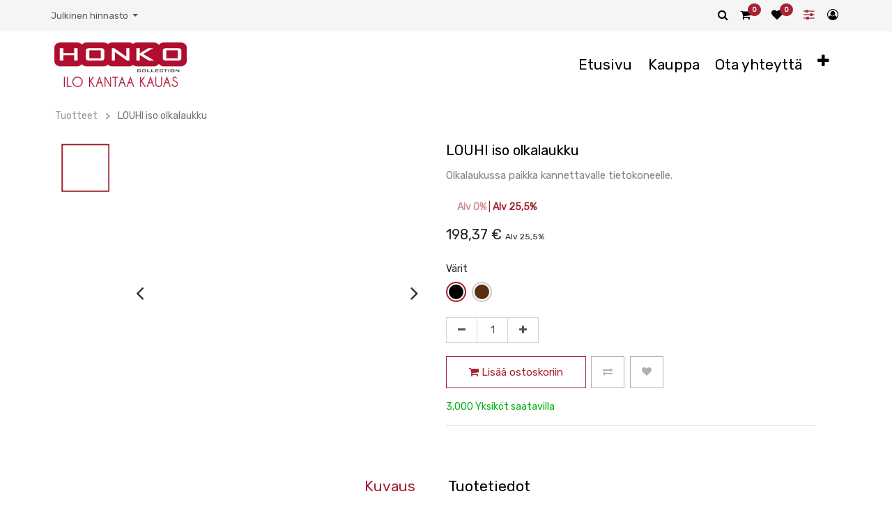

--- FILE ---
content_type: text/html; charset=utf-8
request_url: https://www.honko.fi/shop/product/louhi-iso-olkalaukku-1245
body_size: 13677
content:

  
  
  
  
            <input type="hidden" id="ajax_cart_product_template" value="1"/>
        <!DOCTYPE html>
        
        
            
        
    <html lang="fi-FI" data-website-id="1" data-oe-company-name="Honko Oy">
            
        
            
            
            
            
                
            
        
        
    <head>
                <meta charset="utf-8"/>
                <meta http-equiv="X-UA-Compatible" content="IE=edge,chrome=1"/>
                <meta name="viewport" content="width=device-width, initial-scale=1, user-scalable=no"/>
        <meta name="generator" content="Odoo"/>
        
        
        
            
            
            
        <meta name="description" content="Olkalaukussa paikka kannettavalle tietokoneelle."/>
        
        
            
            
            
                
                    
                        <meta property="og:type" content="website"/>
                    
                
                    
                        <meta property="og:title" content="LOUHI  iso olkalaukku"/>
                    
                
                    
                        <meta property="og:site_name" content="Honko Oy"/>
                    
                
                    
                        <meta property="og:url" content="https://www.honko.fi/shop/product/louhi-iso-olkalaukku-1245"/>
                    
                
                    
                        <meta property="og:image" content="https://www.honko.fi/web/image/product.template/1245/image_1024?unique=0cdc9e8"/>
                    
                
                    
                        <meta property="og:description" content="Olkalaukussa paikka kannettavalle tietokoneelle."/>
                    
                
            
            
            
                
                    <meta name="twitter:card" content="summary_large_image"/>
                
                    <meta name="twitter:title" content="LOUHI  iso olkalaukku"/>
                
                    <meta name="twitter:image" content="https://www.honko.fi/web/image/product.template/1245/image_1024?unique=0cdc9e8"/>
                
                    <meta name="twitter:description" content="Olkalaukussa paikka kannettavalle tietokoneelle."/>
                
            
        

        
            
            
        
        <link rel="canonical" href="http://www.honko.fi/shop/product/louhi-iso-olkalaukku-1245"/>

        <link rel="preconnect" href="https://fonts.gstatic.com/" crossorigin=""/>
    

                <title> LOUHI  iso olkalaukku | Honko Oy </title>
                <link type="image/x-icon" rel="shortcut icon" href="/web/image/website/1/favicon?unique=c48c7dd"/>
            <link type="text/css" rel="stylesheet" href="/web/content/31448-76ee47d/1/web.assets_common.css"/>
            <link type="text/css" rel="stylesheet" href="/web/content/31439-ca86681/1/web.assets_frontend.css"/>
        
    
        

                <script type="text/javascript">
                    var odoo = {
                        csrf_token: "adc23e33a998150cecd743d00f042d9382cbb283o",
                        debug: "",
                    };
                </script>
            <script type="text/javascript">
                odoo.session_info = {"is_admin": false, "is_system": false, "is_website_user": true, "user_id": false, "is_frontend": true, "translationURL": "/website/translations", "cache_hashes": {"translations": "84982a17b0774c64341c68df7ab5c36ff2b717b2"}};
            </script>
            <script defer="defer" type="text/javascript" src="/web/content/31440-d0a0900/1/web.assets_common_minimal_js.js"></script>
            <script defer="defer" type="text/javascript" src="/web/content/31441-e3ca21d/1/web.assets_frontend_minimal_js.js"></script>
            
        
    
            <script defer="defer" type="text/javascript" data-src="/web/content/31442-a40e113/1/web.assets_common_lazy.js"></script>
            <script defer="defer" type="text/javascript" data-src="/web/content/31443-4fce178/1/web.assets_frontend_lazy.js"></script>
        
    
        

                
            
            
            <script id="google_analytics_4_code" async="1" src="https://www.googletagmanager.com/gtag/js?id=G-F0DCPYR0L0"></script>
            <script>
              window.dataLayer = window.dataLayer || [];
              function gtag(){dataLayer.push(arguments);}
              gtag('js', new Date());

              gtag('config', 'G-F0DCPYR0L0');
            </script>
        </head>
            <body class="">
                
        
    
            
        <div id="wrapwrap" class="   ">
                
            <div class="te_auto_play_value d-none">
                
            </div>
        
            <div class="te_header_top te_header_before_overlay">
                <div class="container te_header_style_7_main">
                    <div class="row align-items-center">
                        <div class="te_header_before_left col-lg-4">
                            <div class="te_header_left_icon">
                                
                                <div class="te_lang_price">
                                    
                                    <div class="te_header_pricelist">
                                        
        
        <div class="dropdown ">
            
            <a role="button" href="#" class="dropdown-toggle btn btn-link te_currency_name" data-toggle="dropdown">
                Julkinen hinnasto
            </a>
            <a role="button" href="#" class="dropdown-toggle btn btn-link te_currency_symbol" data-toggle="dropdown">
                €
            </a>
        <div class="dropdown-menu" role="menu">
                
                    <a role="menuitem" class="dropdown-item" href="/shop/change_pricelist/1">
                        <span class="switcher_pricelist" data-pl_id="1">Julkinen hinnasto</span>
                    </a>
                
                    <a role="menuitem" class="dropdown-item" href="/shop/change_pricelist/17">
                        <span class="switcher_pricelist" data-pl_id="17">Alennus -40%</span>
                    </a>
                
            </div>
        </div>
    
                                    </div>
                                    <div class="te_header_lang" style="text-align:right">
                                        <div class="px-2">
                                            
    

                                        </div>
                                    </div>
                                </div>
                            </div>
                        </div>
                        <div class="te_header_before_right col-lg-8">
                            <div class="te_header_right_icon order-lg-2">
                                <div class="te_header_search">
                                    <div class="te_srch_icon_header">
                                        <a href="#" class="">
                                            <i class="fa fa-search te_srch_icon"></i>
                                        </a>
                                    </div>
                                </div>
                                <div class="te_searchform__popup" id="searchForm">
                                    <a href="#" class="te_btn-close">
                                        <i class="fa fa-times te_srch_close"></i>
                                    </a>
                                    <div class="te_searchform__body te_header_style_7_main_search">
                                        <div class="te_text">Start typing and press Enter to search</div>
                                        
    
                
            
            
            
                <form method="get" class="o_wsale_products_searchbar_form o_wait_lazy_js " action="/shop">
                    <div role="search" class="input-group">
        <input type="text" name="search" class="search-query form-control oe_search_box" placeholder="Hae..." data-limit="5" data-display-description="true" data-display-price="true" data-display-image="true" value=""/>
        <div class="input-group-append">
            <button type="submit" class="btn btn-primary oe_search_button" aria-label="Haku" title="Haku"><i class="fa fa-search"></i></button>
        </div>
    </div>

                    <input name="order" type="hidden" class="o_wsale_search_order_by" value=""/>
                    
                </form>
            
            
        
                                    </div>
                                </div>
                                <div class="te_cart_icon_head">
                                    
        
        <a id="my_cart" href="/shop/cart" class="nav-link o_wsale_my_cart">
            <i class="fa fa-shopping-cart"></i>
            <sup class="my_cart_quantity badge badge-primary">0</sup>
        </a>
    
                                </div>
                                <div class="te_wish_icon_head">
                                    
        
            
            <a href="/shop/wishlist" class="nav-link te_wish_icon_head">
                <i class="fa fa-heart"></i>
                <sup class="my_wish_quantity o_animate_blink badge badge-primary">
                    0
                </sup>
            </a>
        
    
                                </div>
                                
                                <div class="te_bar_icon">
                                    <a href="#" class="">
                                        <i class="fa fa-sliders"></i>
                                    </a>
                                </div>
                                <div class="te_header_account">
                                    
                                    <div class="te_signin">
                                        
                                            <a href="#loginPopup" class="btn-link">
                                                <span class="te_user_account_icon d-block">
                                                    <i class="fa fa-user-circle-o d-block" aria-hidden="true"></i>
                                                </span>
                                            </a>
                                            
        <div class="modal fade text-left" id="loginRegisterPopup" role="dialog" tabindex="-1">
            <div class="modal-dialog">
                <div class="modal-content">
                    <button type="button" class="close d-md-none" data-dismiss="modal">
                        <i class="fa fa-times"></i>
                    </button>
                    <div class="modal-body">
                        <div role="tabpanel">
                            
                            <ul class="nav nav-tabs" role="tablist">
                                <li role="presentation" class="login_register_tab full-width ">
                                    <a href="#loginPopup" aria-controls="loginPopup" role="tab" class="active" data-toggle="tab">
                                        Käyttäjätunnus
                                    </a>
                                </li>
                                
                            </ul>
                            <div class="tab-content">
                                <div role="tabpanel" class="tab-pane active" id="loginPopup">
                                    
        <form class="oe_login_form" role="form" method="post" onsubmit="this.action = this.action + location.hash" action="/web/login">
            <input type="hidden" name="csrf_token" value="9d5eff931db1854720ac05de3296f09dc360efe6o1769014958"/>
            
            
            <div class="form-group field-login">
                <label for="login">Sähköposti</label>
                <input type="text" placeholder="Sähköposti" name="login" id="login" required="required" autofocus="autofocus" autocapitalize="off" class="form-control "/>
            </div>

            <div class="form-group field-password">
                <label for="password">Salasana</label>
                <input type="password" placeholder="Salasana" name="password" id="password" required="required" autocomplete="current-password" maxlength="4096" class="form-control "/>
            </div>

            
            

            <div class="te_error-success"></div>

            <div class="clearfix oe_login_buttons text-center mb-1 pt-3">
                <button type="submit" class="btn btn-primary btn-block te_theme_button te_login_button">Kirjaudu sisään
                </button>
                
                <div class="justify-content-between mt-2 d-flex small">
                    <a class="open_reset_password" data-keyboard="true" href="#resetPasswordPopup">Unohtunut salasana
                    </a>
                </div>
                <div class="o_login_auth"></div>
                
                
            </div>
            <input type="hidden" name="redirect"/>
        </form>

        <form class="oe_reset_password_form te_reset_password_form" role="form" method="post">
            <input type="hidden" name="csrf_token" value="9d5eff931db1854720ac05de3296f09dc360efe6o1769014958"/>

            

            
                <div class="form-group field-login">
                    <label for="login" class="col-form-label">Sähköpostisi</label>
                    <input type="text" name="login" id="login" class="form-control" autofocus="autofocus" required="required" autocapitalize="off"/>
                </div>
            

            
            <div class="te_error-success"></div>
            <input type="hidden" name="redirect"/>
            <input type="hidden" name="token"/>
            <div class="clearfix oe_login_buttons">
                <div class="d-flex justify-content-between align-items-center small">
                    <button type="submit" class="btn btn-primary te_theme_button">Vahvista</button>
                    <a class="back_login" href="#loginPopup">Paluu kirjautumiseen</a>
                    
                </div>
                <div class="o_login_auth"></div>
            </div>
        </form>
    
                                </div>
                                <div role="tabpanel" class="tab-pane" id="registerPopup">
                                    
        <form class="oe_signup_form_ept oe_signup_form" role="form" method="post" action="/web/signup">
            <input type="hidden" name="csrf_token" value="9d5eff931db1854720ac05de3296f09dc360efe6o1769014958"/>

            

            <div class="form-group field-login">
                <label for="login">Sähköpostisi</label>
                <input type="text" name="login" id="login" class="form-control form-control-sm" autofocus="autofocus" autocapitalize="off" required="required"/>
            </div>

            <div class="form-group field-name">
                <label for="name">Nimesi</label>
                <input type="text" name="name" id="name" class="form-control form-control-sm" placeholder="esim. Matti Meikäläinen" required="required"/>
            </div>

            <div class="form-group field-password pt-2">
                <label for="password">Salasana</label>
                <input type="password" name="password" id="password" class="form-control form-control-sm" required="required"/>
            </div>

            <div class="form-group field-confirm_password">
                <label for="confirm_password">Vahvista salasana</label>
                <input type="password" name="confirm_password" id="confirm_password" class="form-control form-control-sm" required="required"/>
            </div>
        

            
            <div class="te_error-success"></div>
            
            <input type="hidden" name="redirect"/>
            <input type="hidden" name="token"/>
            <div class="text-center oe_signup_buttons pt-3">
                <button type="submit" class="btn btn-primary btn-block te_theme_button te_signup_button">Rekisteröidy
                </button>
                <div class="o_login_auth"></div>
                
                
            </div>
        </form>
    
                                </div>
                            </div>
                        </div>
                    </div>
                </div>
            </div>
        </div>
    
                                        
                                    </div>
                                </div>
                            </div>
                        </div>
                    </div>
                </div>
            </div>
        <header id="top" data-anchor="true" data-name="Header" class=" o_affix_enabled">
                    <nav class="navbar navbar-expand-lg te_header_navbar navbar-light
            ">
                <div class="container">
                    <a href="/" class="navbar-brand logo">
            <span role="img" aria-label="Logo of Honko Oy" title="Honko Oy"><img src="/web/image/website/1/logo/Honko%20Oy?unique=c48c7dd" class="img img-fluid" alt="Honko Oy"/></span>
        </a>
    <button type="button" class="navbar-toggler" data-toggle="collapse" data-target="#top_menu_collapse">
                        <span class="navbar-toggler-icon"></span>
                    </button>
                    <div class="collapse navbar-collapse" id="top_menu_collapse">
                        <ul class="nav navbar-nav ml-auto text-right o_menu_loading" id="top_menu">
                            
        
            
    
    <li class="nav-item  ">
        <a role="menuitem" href="/-1" class="nav-link ">
            <span>Etusivu</span>
        
            
                
            
        </a>
    </li>
    

        
            
    
    <li class="nav-item  ">
        <a role="menuitem" href="/shop" class="nav-link ">
            <span>Kauppa</span>
        
            
                
            
        </a>
    </li>
    

        
            
    
    <li class="nav-item  ">
        <a role="menuitem" href="/contactus" class="nav-link ">
            <span>Ota yhteyttä</span>
        
            
                
            
        </a>
    </li>
    

        
            
    
    <li class="nav-item  ">
        <a role="menuitem" href="/nahkamasiina-huolletut-koneet" class="nav-link ">
            <span>NAHKAMASIINA - OMPELUTARVIKKEET JA HUOLLETUT KONEET</span>
        
            
                
            
        </a>
    </li>
    

        
    
            
            <li class="nav-item divider d-none"></li> 
                
                <li class="nav-item o_wsale_my_wish" style="display:none;"></li>
        
        
        </ul>
                    </div>
                </div>
            </nav>
        </header>
            <div class="te_vertical_menu">
                <section>
                    <a href="#" class="te_menu_btn_close">
                        <i class="fa fa-times te_menu_icon_close"></i>
                    </a>
                </section>
                
                
                    <div>
        <section class="s_rating menu_vertical_option">
            <div class="te_side_bar">
                <section>
            <section>
                <div class="te_sidenav_menu">
                    <ul>
                        <section>
                            <li>
                                <a href="/shop">About Shop</a>
                            </li>
                        </section>
                        <section>
                            <li>
                                <a href="/contactus">Help Center</a>
                            </li>
                        </section>
                        <section>
                            <li>
                                <a href="/aboutus">Portfolio</a>
                            </li>
                        </section>
                        <section>
                            <li>
                                <a href="/blog">Blog</a>
                            </li>
                        </section>
                        <section>
                            <li>
                                <a href="/shop">New Look</a>
                            </li>
                        </section>
                    </ul>
                </div>
                <div class="te_sidenav_content">
                    <section>
                        <p>Pellentesque mollis nec orci id tincidunt. Sed mollis risus eu nisi aliquet, sit amet
                            fermentum.
                        </p>
                    </section>
                </div>
            </section>
        </section>
                <section>
                    <div class="te_content_text">
                        <section>
                            <a class="te_ver_add_ept" href="tel: +358 3 5142 421">
                                <span class="fa fa-phone"></span>
                                <span>+358 3 5142 421</span>
                            </a>
                        </section>
                        <section>
                            <a class="te_ver_add_ept" href="mailto: honko@honko.fi">
                                <span class="fa fa-envelope"></span>
                                <span>honko@honko.fi</span>
                            </a>
                        </section>
                        <section>
                            <p class="te_ver_add_ept">
                                <span class="fa fa-map-marker"></span>
                                <span>Mielaanniementie 6</span>
                                
                                <span>Sastamala</span>
                                
                                <span>38300</span>
                                <span>Suomi</span>
                            </p>
                        </section>
                    </div>
                </section>
                <section>
                    <div class="te_sidenav_social_icon">
                        <p></p>
                        <div class="s_share te_social_icon ">
                            
                            <section>
                                <a class="btn btn-link" href="https://www.facebook.com/Honko-Oy-231927210249109/">
                                    <span class="fa fa-facebook"></span>
                                </a>
                            </section>
                            <section>
                                
                            </section>
                            <section>
                                
                            </section>
                            <section>
                                
                            </section>
                            <section>
                                
                            </section>
                        </div>
                    </div>
                </section>
            </div>
        </section>
    </div>
                
            </div>
        
                
            
        <div class="oe_website_sale_ept">
            <div class="modal fade" id="ajax_cart_model" tabindex="-1">
                <div class="modal-dialog modal-md modal-dialog-centered">
                    <div class="modal-content ajax_cart_modal">
                        <button type="button" class="close" data-dismiss="modal" aria-label="Sulje" tabindex="-1">
                        </button>
                        <div class="modal-body"></div>

                         </div>
                </div>
            </div>
        </div>
    
            
                <input type="hidden" id="ajax_cart_template" value="1"/>
            
        
            
        <div class="modal fade" id="quick_view_model" tabindex="-1">
            <div class="modal-dialog modal-lg modal-dialog-centered">
                <div class="modal-content quick_view_modal">
                    <button type="button" class="close quick_close" data-dismiss="modal" aria-label="Sulje" tabindex="-1">
                    </button>
                    
                        <div class="modal-body oe_website_sale"></div>
                    
                </div>
            </div>
        </div>
    
        <main>
                    
            
        
    
    <div itemscope="itemscope" itemtype="http://schema.org/Product" id="wrap" class="js_sale ecom-zoomable zoomodoo-next">
      
            <div class="te_product_breadcrumb">
                <ol class="breadcrumb">
                    <section class="container">
                        <li class="breadcrumb-item">
                            <a href="/shop">Tuotteet</a>
                        </li>
                        
                        <li class="breadcrumb-item active">
                            <span>LOUHI  iso olkalaukku</span>
                        </li>
                    </section>
                </ol>
            </div>
        <section id="product_detail" class="container py-2 oe_website_sale " data-view-track="1">
        
            
            
                
        
            <div class="product_details_sticky">
                <div class="prod_details_sticky_div">
                    <div class="prod_details_sticky_left">
                        <div class="prod_img">
                            <img class="img img-fluid rounded" alt="Tuotekuva" src="/web/image/product.template/1245/image_256"/>
                        </div>
                        <div class="prod_name">
                            <h1 itemprop="name" class="te_product_name">LOUHI  iso olkalaukku</h1>
                        </div>
                        <div class="prod_price">
                            
      
            
            
            
        <div itemprop="offers" itemscope="itemscope" itemtype="http://schema.org/Offer" class="product_price mt16">
          <div>
                <p class="btn btn-outline-primary" id="change_tax">
                    <span class="defaultTaxName" style="opacity: 0.5; font-weight: bold;">Alv 0%</span>
                    |
                    <span class="productTaxName" style="font-weight: bold;">Alv 25,5%</span>
                </p>
            </div>


            <div class="defaultTax" style="display: none;">
                <p style="font-size: 20px">
                    <span data-oe-type="monetary" data-oe-expression="combination_info['list_price']" style="text-decoration: line-through; white-space: nowrap;" class="text-danger oe_default_price d-none"><span class="oe_currency_value">158,06</span> €</span>

                    <span data-oe-type="monetary" data-oe-expression="combination_info['price']" class="oe_price" style="white-space: nowrap;"><span class="oe_currency_value">158,06</span> €</span>

                    <span style="font-size: 12px;">Alv 0%</span>

                    <span itemprop="price" style="display:none;">158.06</span>
                    <span itemprop="priceCurrency" style="display:none;">EUR</span>
                </p>

                


            </div>


            <div class="productTax">
                <p style="font-size: 20px">
                    <span data-oe-type="monetary" data-oe-expression="combination_info['list_price'] * (1 + product.taxes_id.amount/100)" style="text-decoration: line-through; white-space: nowrap;" class="text-danger oe_discount_tax d-none"><span class="oe_currency_value">198,37</span> €</span>

                    <span data-oe-type="monetary" data-oe-expression="combination_info['price'] * (1 + product.taxes_id.amount/100)" class="oe_tax_price" style="white-space: nowrap;"><span class="oe_currency_value">198,37</span> €</span>

                    <span style="font-size: 12px;">Alv 25,5%</span>

                    <span itemprop="price" style="display:none;">158.06</span>
                    <span itemprop="priceCurrency" style="display:none;">EUR</span>
                </p>

                
            </div>

        <h4 class="css_non_editable_mode_hidden decimal_precision" data-precision="2">
            <span><span class="oe_currency_value">158,06</span> €</span>
          </h4>
      </div>
    
                        </div>

                        <div class="prod_details_sticky_right">
                            <div class="prod_add_cart">
                                <form action="/shop/cart/update" method="POST">
                                    <input type="hidden" name="csrf_token" value="9d5eff931db1854720ac05de3296f09dc360efe6o1769014958"/>
                                    <div class="js_product js_main_product">
                                        
                                            <input type="hidden" class="product_id" name="product_id" value="2858"/>
                                            <input type="hidden" class="product_template_id" name="product_template_id" value="1245"/>
                                        
                                        
                                        <a role="button" id="add_to_cart" class="btn btn-primary btn-md mt16 a-submit te_theme_button" href="#">
                                            <span class="fa fa-shopping-cart"></span>
                                            Add to Cart
                                        </a>
                                        
                                    </div>
                                </form>
                            </div>
                        </div>
                    </div>
                </div>
            </div>
        
    
            
        <div class="row">
          <div class="col-md-8">
            <div class="form-inline justify-content-end">
              
        
    
            
            
                <form action="/shop" method="get" class="o_wsale_products_searchbar_form o_wait_lazy_js ">
                    <div role="search" class="input-group">
        <input type="text" name="search" class="search-query form-control oe_search_box" placeholder="Hae..." data-limit="5" data-display-description="true" data-display-price="true" data-display-image="true"/>
        <div class="input-group-append">
            <button type="submit" class="btn btn-primary oe_search_button" aria-label="Haku" title="Haku"><i class="fa fa-search"></i></button>
        </div>
    </div>

                    <input name="order" type="hidden" class="o_wsale_search_order_by" value=""/>
                    
            
            
        
                </form>
            
            
        
    
              </div>
          </div>
        </div>
        <div class="row te_row_main">
          <div class="col-lg-6 te_product_media">
            
        
        <div id="mainSlider" class="position-relative">
                <div class="owl-carousel carousel-inner">
                    
                        <div class=" active">
                            <div class=""><img src="/web/image/product.product/2858/image_1024/%5B1883-m%5D%20LOUHI%20%20iso%20olkalaukku%20%28Musta%29?unique=125b1f3" class="img img-fluid product_detail_img mh-100" alt="LOUHI  iso olkalaukku"/></div>
                        </div>
                    
                        <div class="">
                            <div class=""><img src="/web/image/product.image/1154/image_1024/LOUHI%20%20iso%20olkalaukku?unique=5847f1e" class="img img-fluid product_detail_img mh-100" alt="LOUHI  iso olkalaukku"/></div>
                        </div>
                    
                        <div class="">
                            <div class=""><img src="/web/image/product.image/1014/image_1024/LOUHI%20%20iso%20olkalaukku?unique=6bb9ee4" class="img img-fluid product_detail_img mh-100" alt="LOUHI  iso olkalaukku"/></div>
                        </div>
                    
                        <div class="">
                            <div class=""><img src="/web/image/product.image/1025/image_1024/LOUHI%20%20iso%20olkalaukku?unique=538f4fa" class="img img-fluid product_detail_img mh-100" alt="LOUHI  iso olkalaukku"/></div>
                        </div>
                    
                </div>
            </div>
            <div id="thumbnailSlider" class="">
                <input id="len-ept-image" type="hidden" value="4"/>
                <ol class="owl-carousel d-inline-block my-0 py-1 px-0 text-left">
                    
                        <li data-target="#o-carousel-product" class="d-inline-block align-top active" data-slide-to="0">
                            <div class="d-flex align-items-center justify-content-center h-100"><img src="/web/image/product.product/2858/image_128/%5B1883-m%5D%20LOUHI%20%20iso%20olkalaukku%20%28Musta%29?unique=125b1f3" class="img img-fluid" alt="LOUHI  iso olkalaukku"/></div>
                            
                        </li>
                    
                        <li data-target="#o-carousel-product" class="d-inline-block align-top " data-slide-to="1">
                            <div class="d-flex align-items-center justify-content-center h-100"><img src="/web/image/product.image/1154/image_128/LOUHI%20%20iso%20olkalaukku?unique=5847f1e" class="img img-fluid" alt="LOUHI  iso olkalaukku"/></div>
                            
                        </li>
                    
                        <li data-target="#o-carousel-product" class="d-inline-block align-top " data-slide-to="2">
                            <div class="d-flex align-items-center justify-content-center h-100"><img src="/web/image/product.image/1014/image_128/LOUHI%20%20iso%20olkalaukku?unique=6bb9ee4" class="img img-fluid" alt="LOUHI  iso olkalaukku"/></div>
                            
                        </li>
                    
                        <li data-target="#o-carousel-product" class="d-inline-block align-top " data-slide-to="3">
                            <div class="d-flex align-items-center justify-content-center h-100"><img src="/web/image/product.image/1025/image_128/LOUHI%20%20iso%20olkalaukku?unique=538f4fa" class="img img-fluid" alt="LOUHI  iso olkalaukku"/></div>
                            
                        </li>
                    
                </ol>
            </div>
        
          </div>
          <div class="col-lg-6 offset-xl-0 te_product_media" id="product_details">
            
            
                
            
        <h1 itemprop="name" class="te_product_name">LOUHI  iso olkalaukku</h1>
            <div class="o_not_editable">
                <p class="te_prod_desc">Olkalaukussa paikka kannettavalle tietokoneelle.</p>
            </div>
            <div class="te_time_main_div">
                <div class="timer_data"></div>
                <div class="te_time_main_div">
                    <div class="timer_data">
                        <div class="timer_input">

                        </div>
                    </div>
                    <div id="timer_portion_content_ept" class="te_display_end_date d-none">
                        <div class="product_offer_timer">
                            <span class="text-center d-inline-block">
                                <div class="rounded_digit_product">
                                    <span id="days" class="d-block  te_days_hr_min_sec"></span>
                                    <div id="time_lbl" class="d-block">Päivää</div>
                                </div>
                            </span>
                            <span class="text-center d-inline-block">
                                <div class="rounded_digit_product">
                                    <span id="hours" class="d-block  te_days_hr_min_sec"></span>
                                    <div id="time_lbl" class="d-block">Tunnit</div>
                                </div>
                            </span>
                            <span class="text-center d-inline-block">
                                <div class="rounded_digit_product">
                                    <span id="minutes" class="d-block te_days_hr_min_sec"></span>
                                    <div id="time_lbl" class=" d-block">Mins</div>
                                </div>
                            </span>
                            <span class="text-center d-inline-block">
                                <div class="rounded_digit_product">
                                    <span id="seconds" class="d-block te_days_hr_min_sec"></span>
                                    <div id="time_lbl" class="d-block">Secs</div>
                                </div>
                            </span>
                        </div>
                    </div>
                </div>
            </div>
        
            <span id="te_rect_cnt" class="d-none">2</span>
        
            <span itemprop="url" style="display:none;">/shop/product/louhi-iso-olkalaukku-1245</span>
            <form action="/shop/cart/update" method="POST">
              <input type="hidden" name="csrf_token" value="9d5eff931db1854720ac05de3296f09dc360efe6o1769014958"/>
              <div class="js_product js_main_product">
                
            
      
            
            
            
        <div itemprop="offers" itemscope="itemscope" itemtype="http://schema.org/Offer" class="product_price mt16">
          <div>
                <p class="btn btn-outline-primary" id="change_tax">
                    <span class="defaultTaxName" style="opacity: 0.5; font-weight: bold;">Alv 0%</span>
                    |
                    <span class="productTaxName" style="font-weight: bold;">Alv 25,5%</span>
                </p>
            </div>


            <div class="defaultTax" style="display: none;">
                <p style="font-size: 20px">
                    <span data-oe-type="monetary" data-oe-expression="combination_info['list_price']" style="text-decoration: line-through; white-space: nowrap;" class="text-danger oe_default_price d-none"><span class="oe_currency_value">158,06</span> €</span>

                    <span data-oe-type="monetary" data-oe-expression="combination_info['price']" class="oe_price" style="white-space: nowrap;"><span class="oe_currency_value">158,06</span> €</span>

                    <span style="font-size: 12px;">Alv 0%</span>

                    <span itemprop="price" style="display:none;">158.06</span>
                    <span itemprop="priceCurrency" style="display:none;">EUR</span>
                </p>

                


            </div>


            <div class="productTax">
                <p style="font-size: 20px">
                    <span data-oe-type="monetary" data-oe-expression="combination_info['list_price'] * (1 + product.taxes_id.amount/100)" style="text-decoration: line-through; white-space: nowrap;" class="text-danger oe_discount_tax d-none"><span class="oe_currency_value">198,37</span> €</span>

                    <span data-oe-type="monetary" data-oe-expression="combination_info['price'] * (1 + product.taxes_id.amount/100)" class="oe_tax_price" style="white-space: nowrap;"><span class="oe_currency_value">198,37</span> €</span>

                    <span style="font-size: 12px;">Alv 25,5%</span>

                    <span itemprop="price" style="display:none;">158.06</span>
                    <span itemprop="priceCurrency" style="display:none;">EUR</span>
                </p>

                
            </div>

        <h4 class="css_non_editable_mode_hidden decimal_precision" data-precision="2">
            <span><span class="oe_currency_value">158,06</span> €</span>
          </h4>
      </div>
    
        
                  <input type="hidden" class="product_id" name="product_id" value="2858"/>
                  <input type="hidden" class="product_template_id" name="product_template_id" value="1245"/>
                  
        
        <ul class="list-unstyled js_add_cart_variants flex-column" data-attribute_exclusions="{&quot;exclusions&quot;: {&quot;4366&quot;: [], &quot;3975&quot;: [], &quot;3976&quot;: [], &quot;3974&quot;: []}, &quot;parent_exclusions&quot;: {}, &quot;parent_combination&quot;: [], &quot;parent_product_name&quot;: null, &quot;mapped_attribute_names&quot;: {&quot;4366&quot;: &quot;V\u00e4rit: Musta&quot;, &quot;3975&quot;: &quot;V\u00e4rit: Ruskea&quot;, &quot;3976&quot;: &quot;Mitat: K31cm*L45cm*S12cm&quot;, &quot;3974&quot;: &quot;Materiaali: Nahka&quot;}}">
            
                <li data-attribute_id="30" data-attribute_name="Värit" class="variant_attribute ">

                    
                    <h6>Värit</h6>
        

                    

                    
                        <ul data-attribute_id="30" class="list-inline  ">
                            <li class="list-inline-item">
                                <label style="background-color:#000000" class="css_attribute_color active ">
                                    <input type="radio" class="js_variant_change  always" checked="True" name="ptal-3213" value="4366" title="Musta" data-value_id="4366" data-value_name="Musta" data-attribute_name="Värit"/>
                                </label>
                            </li><li class="list-inline-item">
                                <label style="background-color:#592e11" class="css_attribute_color  ">
                                    <input type="radio" class="js_variant_change  always" name="ptal-3213" value="3975" title="Ruskea" data-value_id="3975" data-value_name="Ruskea" data-attribute_name="Värit"/>
                                </label>
                            </li>
                        </ul>
                    
                </li>
            
                <li data-attribute_id="31" data-attribute_name="Mitat" class="variant_attribute d-none">

                    
                    <h6>Mitat</h6>
        

                    
                        <ul data-attribute_id="31" class="list-unstyled ">
                            
                                <li class="form-group js_attribute_value" style="margin: 0;">
                                    <label class="col-form-label">
                                        <div>
                                            <input type="radio" class="js_variant_change radio_input always" checked="True" name="ptal-3214" value="3976" data-value_id="3976" data-value_name="K31cm*L45cm*S12cm" data-attribute_name="Mitat"/>
                                            <div class="radio_input_value">
                <span>K31cm*L45cm*S12cm</span>
                
            </div>
        </div>
                                    </label>
                                </li>
                            
                        </ul>
                    

                    
                </li>
            
                <li data-attribute_id="32" data-attribute_name="Materiaali" class="variant_attribute d-none">

                    
                    <h6>Materiaali</h6>
        
                        <select data-attribute_id="32" class="form-control js_variant_change always " name="ptal-3212">
                            
                                <option value="3974" data-value_id="3974" data-value_name="Nahka" data-attribute_name="Materiaali" selected="True">
                <span>Nahka</span>
                
            </option>
        
                        </select>
                    

                    

                    
                </li>
            
        </ul>
    
                
                <p class="css_not_available_msg alert alert-warning">Tätä yhdistelmää ei ole olemassa.</p>
                
        <div class="css_quantity input-group oe_website_spinner
                te_product_quantity
            " contenteditable="false">
            <div class="input-group-prepend">
                <a class="btn btn-secondary js_add_cart_json" aria-label="Poista yksi" title="Poista yksi" href="#">
                    <i class="fa fa-minus"></i>
                </a>
            </div>
            <input type="text" class="form-control quantity" data-min="1" name="add_qty" value="1"/>
            <div class="input-group-append">
                <a class="btn btn-secondary float_left js_add_cart_json" aria-label="Lisää yksi" title="Lisää yksi" href="#">
                    <i class="fa fa-plus"></i>
                </a>
            </div>
        </div>
      
            <span class="te_a2c_divider"></span>
        <a role="button" id="add_to_cart" class="
                btn btn-primary btn-lg mt16 js_check_product a-submit d-block d-sm-inline-block te_theme_button
            " href="#"><i class="fa fa-shopping-cart"></i> Lisää ostoskoriin</a>
      <div id="product_option_block">
            
                
                <button type="button" role="button" class="d-none d-md-inline-block btn btn-link mt16 o_add_compare_dyn te_theme_button" aria-label="Vertaile" data-action="o_comparelist" data-product-product-id="2858">
                <span class="fa fa-exchange"></span>
            </button>
        
        
            
                
                
                <button type="button" role="button" class="btn btn-link mt16 o_add_wishlist_dyn te_theme_button" data-action="o_wishlist" data-product-template-id="1245" data-product-product-id="2858">
                <span class="fa fa-heart" role="img" aria-label="Add to wishlist"></span>
            </button>
        
        </div>
            <div class="availability_messages o_not_editable"></div>
        
              </div>
            </form>
            <div>
              </div>
            <hr/>
            
                
        
    
            
        
            <p class="text-muted"></p>
            <div class="product_share">
                <div class="oe_share s_share">
                    
                    
                    
                    
                </div>
            </div>
        
          </div>
        </div>
      </section>
            
        
            
                
        <section class="product_tabs_ept s_tabs">
            <div class="container tabs_container_main">
                <div class="row s_col_no_bgcolor">
                    <div class="col-lg-12">
                        <div class="bg-white">
                            <div class="product-header">
                                <ul id="te_product_tabs" class="nav nav-tabs product-header-tabs" role="tablist">
                                    <li class="nav-item">
                                        <a class="nav-link active show" id="nav_tabs_link_1" data-toggle="tab" itemprop="description" href="#nav_tabs_content_1" role="tab" aria-controls="nav_tabs_content_1" aria-selected="true">Kuvaus
                                        </a>
                                    </li>
                                    
                                    
                                        <li class="nav-item">
                                            <a class="nav-link" id="nav_tabs_link_2" data-toggle="tab" href="#nav_tabs_content_2" role="tab" aria-controls="nav_tabs_content_2" aria-selected="false">Tuotetiedot
                                            </a>
                                        </li>
                                    
                                    
                                    
                                    
                                </ul>
                            </div>
                            <div class="product-body tab-content">
                                <div class="tab-pane fade show active py-3" id="nav_tabs_content_1" role="tabpanel" aria-labelledby="nav_tabs_link_1">
                                    <div itemprop="description" class="oe_structure" id="product_full_description"><p>Ajaton ja tyylikäs iso olkalaukku, jossa on paikka kannettavalle tietokoneelle 15,6". Takasivussa vetoketjutasku ja sisäpuolella yksi avotasku. Läppäri pysyy paikallaan leveän kuminauhan takana. Nahka on mattapintainen. Yksityiskohtana vaaleat tikkaukset. Leveä soljella säädettävä olkahihna.  Kannessa on magneetit kulmissa. Valmistettu Suomessa!</p></div>
                                </div>
                                <div class="tab-pane fade o_not_editable py-3" id="nav_tabs_content_2" role="tabpanel" aria-labelledby="nav_tabs_link_2">
                                    <section class="container-fluid te_product_spec" id="product_full_spec">
                                        
                                        
                                            <h3 class="text-center mb32">Tiedot
                                                LOUHI  iso olkalaukku
                                            </h3>
                                            <div class="row">
                                                <div class="col-lg-12" id="product_specifications">
                                                    <table class="table table-striped table-sm table-hover">
                                                        
                                                            
                                                            <tr class="collapse show o_ws_category_0">
                                                                <td>
                                                                    <span>Värit</span>
                                                                </td>
                                                                <td>
                                                                    
                                                                        <span>Musta</span>
                                                                        tai
                                                                    
                                                                        <span>Ruskea</span>
                                                                        
                                                                    
                                                                </td>
                                                            </tr>
                                                            
                                                            <tr class="collapse show o_ws_category_0">
                                                                <td>
                                                                    <span>Mitat</span>
                                                                </td>
                                                                <td>
                                                                    
                                                                        <span>K31cm*L45cm*S12cm</span>
                                                                        
                                                                    
                                                                </td>
                                                            </tr><tr class="collapse show o_ws_category_0">
                                                                <td>
                                                                    <span>Materiaali</span>
                                                                </td>
                                                                <td>
                                                                    
                                                                        <span>Nahka</span>
                                                                        
                                                                    
                                                                </td>
                                                            </tr>
                                                        
                                                    </table>
                                                </div>
                                            </div>
                                        
                                    </section>
                                </div>

                                
                                
                                
                            </div>
                        </div>
                    </div>
                </div>
            </div>
        </section>
    
            
        
      <div itemprop="description" class="oe_structure container te_product_tab tab1C d-none" id="product_full_description"><p>Ajaton ja tyylikäs iso olkalaukku, jossa on paikka kannettavalle tietokoneelle 15,6". Takasivussa vetoketjutasku ja sisäpuolella yksi avotasku. Läppäri pysyy paikallaan leveän kuminauhan takana. Nahka on mattapintainen. Yksityiskohtana vaaleat tikkaukset. Leveä soljella säädettävä olkahihna.  Kannessa on magneetit kulmissa. Valmistettu Suomessa!</p></div>
            <section class="container" id="product_full_spec">
                
                
                    
            </section>
        
            <div class="recommended_product_slider_main container">
                
                    
                
                
            </div>
        
        
    <section class="s_wsale_products_recently_viewed d-none pt24 pb24" style="min-height: 400px;">
        <div class="container">
            <div class="alert alert-info alert-dismissible rounded-0 fade show d-print-none css_non_editable_mode_hidden o_not_editable">
                Tämä on esikatselu käyttäjän äskettäin katselemista tuotteista. <br/>
                 Kun käyttäjä on nähnyt ainakin yhden tuotteen, tämä ominaisuus on näkyvissä.
                <button type="button" class="close" data-dismiss="alert" aria-label="Sulje"> × </button>
            </div>

            <h3 class="text-center mb32">Viimeksi katsottuja tuotteita</h3>
            <div class="slider o_not_editable te_recently_viewed dd_recent_prod_bg" style="display: none;"></div> </div>
    </section>

        
            <div class="d-none">
                <h3></h3>
            </div>
        </div>
  
                
            <div class="oe_website_sale_ept">
                <div class="modal fade" id="ajax_cart_model_shop" tabindex="-1">
                    <div class="modal-dialog modal-md modal-dialog-centered">
                        <div class="modal-content ajax_cart_modal">
                            <button type="button" class="close" data-dismiss="modal" aria-label="Sulje" tabindex="-1">
                            </button>
                            <div class="modal-body">
                            </div>
                        </div>
                    </div>
                </div>
            </div>
        </main>
                <footer id="bottom" data-anchor="true" class="bg-light o_footer">
                    <div id="footer" class="oe_structure oe_structure_solo">
      <section class="s_text_block pt32">
        <div class="container">
          <div class="row">
            <div class="te_footer_add_tel_email col-lg-4">
              <div class="te_block_title">Yhteystiedot</div>
              <ul class="te_footer_info_text">
                <li>
                  <span class="te_footer_add_tel_email_text_ept">
                    <span class="fa fa-map-marker"></span>
                  </span>
                  <span class="te_ftr_text_style d-inline-block pl-sm-2"><p class="te_title_span">Osoite</p><span>Mielaanniementie 6</span>,
                                           <span>38300</span><span> </span><span>Sastamala</span><span>, </span><span>Suomi</span></span>
                </li>
                <li>
                  <span class="te_footer_add_tel_email_text_ept">
                    <span class="fa fa-phone"></span>
                  </span>
                  <span class="te_ftr_text_style d-inline-block pl-sm-2">
                    <p class="te_title_span">Puhelin</p>
                    <a href="tel: +358 3 5142 421">
                      <span>+358 3 5142 421</span>
                    </a>
                  </span>
                </li>
                <li>
                  <span class="te_footer_add_tel_email_text_ept">
                    <span class="fa fa-envelope"></span>
                  </span>
                  <span class="te_ftr_text_style d-inline-block pl-sm-2">
                    <p class="te_title_span">Sähköposti</p>
                    <a href="mailto: honko@honko.fi">
                      <span>honko@honko.fi</span>
                    </a>
                  </span>
                </li>
                </ul>
            </div>
            <div class="col-lg-5 col-md-8">
              <p></p>
              <section>
        
































<div class="s_rating row" data-name="Style 6">
            <div class="col-sm-6 col-6 te_account_info col-lg-7 offset-lg-2">
                <pre><b><font style="font-size: 18px;">PALVELUT</font></b></pre><ul class="te_footer_info_ept">
                    <section>
                        <li><a href="/aboutus">Tietoa meistä</a></li>
                    </section>
                    <section>
                        <li><a href="/contactus">Ota yhteyttä</a></li>
                    </section>
                    <section>
                        <li><a href="/painatukset">Painatukset</a></li>
                    </section>
                    <section>
                        <li><a href="/toimitusehdot" data-original-title="" title="" aria-describedby="tooltip515050">Toimitusehdot</a></li>
                    </section><section>
                        <li><a href="/tietosuojaseloste" data-original-title="" title="" aria-describedby="tooltip515050">Rekisteri-ja tietosuojaseloste</a></li>
                    </section>
                    
                    
                </ul>
            </div>
            
        </div>






















<p></p>
            












        </section>
            </div>
            <div class="col-lg-3 col-md-4 te_language">
              <div class="te_block_title">Tiedä ensimmäimäisenä</div>
              <div class="te_newsletter">
                <div class="d-inline-block te_newsletter_title pr-3">
                  <h5>Uutiskirjeen tilaaminen:</h5>
                </div>
                <div class="te_newsletter_content">
                  <div class="d-inline-block">
                    <div class="input-group js_subscribe" data-list-id="1" data-subscribe="off">
                      <input type="email" name="email" class="js_subscribe_email form-control" placeholder="sähköpostisi..."/>
                      <span class="input-group-append">
                        <a role="button" href="#" class="btn btn-primary js_subscribe_btn o_default_snippet_text">Tilaa</a>
                        <a role="button" href="#" class="btn btn-success js_subscribed_btn d-none o_default_snippet_text" disabled="disabled">Kiitos</a>
                      </span>
                      <div class="alert alert-success d-none o_default_snippet_text" role="status">Kiitos tilauksestasi!</div>
                    </div>
                  </div>
                </div>
              </div>
              
                <section class="te_footer_social_icon">
                  <a class="btn btn-sm btn-link" href="https://www.facebook.com/Honko-Oy-231927210249109/">
                    <span class="fa fa-facebook-square"></span>
                  </a>
                  
                  
                  
                  
                  <a class="btn btn-sm btn-link" href="https://www.instagram.com/honko.fi/?hl=fi">
                    <span class="fa fa-instagram"></span>
                  </a>
                </section>
              
              
    

              <section class="mt-3 carlos_danger_8">
                <div class="o_facebook_page" data-name="Facebook Page" data-href="https://www.facebook.com/Honko-Oy-231927210249109/" data-height="500" data-width="350" data-tabs="timeline" data-small_header="true" data-hide_cover="false" data-show_facepile="false"></div>
                <p></p>
              </section>
            </div>
          </div>
        </div>
      </section>
    </div>
    <div class="container pb-3 te_end_ftr_container pt-2">
      <div class="row align-items-center">
        <div class="te_copyright_add_language col-md-6">
          <span>Copyright &copy;</span>
          <span itemprop="name">Honko Oy</span>
        </div>
        <div class="te_footer_payment_img col-md-6">
          <div class="oe_structure">
            <section class="te_payment_list">
              
              
            </section>
          </div>
        </div>
      </div>
    </div>
  </footer>
            <script src="/theme_clarico_vega/static/lib/aos/aos.js"></script>
            <script>
				AOS.init({
			  		easing: 'ease-out-back',
					duration: 1700,
					offset: 0,
                    delay: 150,
				});
			</script>
        
            
            <input id="id_lazyload" type="hidden" name="is_lazyload" value="true"/>
            <input type="hidden" class="current_website_id" value="1"/>
        </div>
            <div class="d-none cus_theme_loader_layout">
                <div class="cus_theme_loader_div_layout">
                    <svg version="1.1" id="Layer_1" x="0px" y="0px" width="24px" height="30px" viewBox="0 0 24 30" style="enable-background:new 0 0 50 50;" {http://www.w3.org/XML/1998/namespace}space="preserve">
                        <rect x="0" y="0" width="4" height="10" fill="#333">
                            <animateTransform attributeType="xml" attributeName="transform" type="translate" values="0 0; 0 20; 0 0" begin="0" dur="0.6s" repeatCount="indefinite">
                            </animateTransform>
                        </rect>
                        <rect x="10" y="0" width="4" height="10" fill="#333">
                            <animateTransform attributeType="xml" attributeName="transform" type="translate" values="0 0; 0 20; 0 0" begin="0.2s" dur="0.6s" repeatCount="indefinite">
                            </animateTransform>
                        </rect>
                        <rect x="20" y="0" width="4" height="10" fill="#333">
                            <animateTransform attributeType="xml" attributeName="transform" type="translate" values="0 0; 0 20; 0 0" begin="0.4s" dur="0.6s" repeatCount="indefinite">
                            </animateTransform>
                        </rect>
                    </svg>
                </div>
            </div>
        
                
                    <script>
                        
            
                window.addEventListener('load', function () {
                    

                    odoo.define('im_livechat.livesupport', function (require) {
            
                    });
                });
            
        
                    </script>
                
            
        <script id="tracking_code">
            (function(i,s,o,g,r,a,m){i['GoogleAnalyticsObject']=r;i[r]=i[r]||function(){
            (i[r].q=i[r].q||[]).push(arguments)},i[r].l=1*new Date();a=s.createElement(o),
            m=s.getElementsByTagName(o)[0];a.async=1;a.src=g;m.parentNode.insertBefore(a,m)
            })(window,document,'script','//www.google-analytics.com/analytics.js','ga');

            ga('create', 'UA-45581017-1'.trim(), 'auto');
            ga('send','pageview');
        </script>
    
        </body>
        </html>
    
